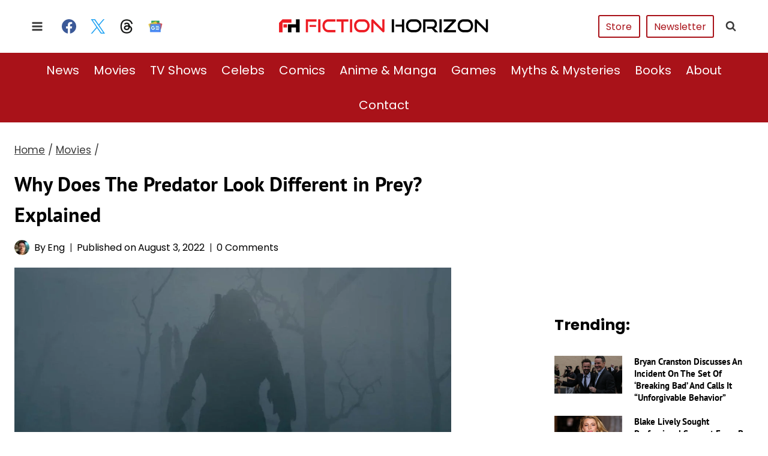

--- FILE ---
content_type: text/css
request_url: https://fictionhorizon.com/wp-content/themes/kadence-child/customizations/assets/js/gutenberg/build/index.css?ver=1.0.111
body_size: -5
content:
/*!****************************************************************************************************************************************************************************************************************************************!*\
  !*** css ./node_modules/css-loader/dist/cjs.js??ruleSet[1].rules[3].use[1]!./node_modules/postcss-loader/dist/cjs.js??ruleSet[1].rules[3].use[2]!./node_modules/sass-loader/dist/cjs.js??ruleSet[1].rules[3].use[3]!./src/editor.scss ***!
  \****************************************************************************************************************************************************************************************************************************************/
.fabc-related-posts-list li {
  cursor: pointer;
}

.wp-core-ui select[multiple].components-select-control__input {
  height: auto !important;
  min-height: 100px !important;
}

.fabc-content-block {
  background-color: #f3f3f3;
  cursor: pointer;
  padding: 4px;
}

.fabc-related-post ol {
  margin-top: 4px;
}

.fabc-related-post h4 {
  margin-bottom: 3px;
}

.fabc-related-post input {
  width: 100%;
  padding: 10px;
}

.fabc-related-post .fabc-loader {
  border: 3px solid #f3f3f3;
  border-top: 3px solid #333;
  border-radius: 50%;
  width: 20px;
  height: 20px;
  margin-bottom: -5px;
  display: none;
}

.fabc-loader {
  display: inline-block;
  border: 16px solid #f3f3f3;
  border-top: 16px solid #333;
  border-radius: 50%;
  width: 120px;
  height: 120px;
  -webkit-animation: fabc-spin 0.5s linear infinite;
          animation: fabc-spin 0.5s linear infinite;
}

@-webkit-keyframes fabc-spin {
  0% {
    transform: rotate(0deg);
  }
  100% {
    transform: rotate(360deg);
  }
}

@keyframes fabc-spin {
  0% {
    transform: rotate(0deg);
  }
  100% {
    transform: rotate(360deg);
  }
}

/*# sourceMappingURL=index.css.map*/

--- FILE ---
content_type: text/css
request_url: https://fictionhorizon.com/wp-content/themes/kadence-child/customizations/assets/css/main.css?ver=1.0.0.18etx-9
body_size: 1896
content:
.lwptoc-baseItems .lwptoc_items {
    display: none;
}

.fabc-hide {
    display: none;
}

.fabc-loader.fabc-hide {
    display: none;
}

.fabc-loader {
    display: inline-block;
    border: 5px solid #f3f3f3;
    border-top: 5px solid #333;
    border-radius: 50%;
    width: 40px;
    height: 40px;
    -webkit-animation: fabc-spin 0.4s linear infinite;
    animation: fabc-spin 0.4s linear infinite;
}

@keyframes fabc-spin {
  0% { transform: rotate(0deg); }
  100% { transform: rotate(360deg); }
}

.adthrive-footer-message {
    margin-bottom: 0 !important;
}

.fabc-trending-sticky ul {
    list-style: none;
    padding-left: 0;
    margin-left: 0;
}

.ast-single-post .entry-content a {
    text-decoration: none;
}

.single .post-navigation {
    display: none;
}


.fabc-col-md-4,
.fabc-col-md-8,
.fabc-col-md-5,
.fabc-col-md-7 {
    float: left;
    position: relative;
    min-height: 1px;
}

.fabc-row:before,
.fabc-row:after {
    display: table;
    content: " ";
    clear: both;
}

.fabc-sidebar-rp,
.widget .fabc-sidebar-rp {
    margin-top: 15px;
}

.fabc-sidebar-rp li,
#secondary .fabc-sidebar-rp li {
    margin-bottom: 15px;
}

.fabc-sidebar-rp h5,
.fabc-sidebar-rp span {
    margin-top: 0;
    letter-spacing: 0px;
    padding-top: 0;
    font-weight: bold;
    font-size: 1rem;
    margin-bottom: 0;
    color: #000;
    line-height: 18px;
}

.fabc-rp-thumb {
    padding-right: 10px;
}

.fabc-thum-placeholder{
    width: 95px;
    height: 60px;
    background: #ededed;
}

.fabc-related-posts-title {
    font-size: 2rem !important;
}

.fabc-ad-live-primis-tech {
    margin-bottom: 1.6em;
}


/**
* Gutenberg
*/
body .entry-content .fabc-home-header h3,
body .entry-content .fabc-home-header span {
    font-weight: 900;
    font-size: 37px;
    color: #fff;
    line-height: 44px;
}

.fabc-home-header .fabc-row {
    background: #0F0F0F;
}

.fabc-home-header img {
    width: 100%;
}

.fabc-home-header-cat-name,
.fabc-cat-bx-cat-name {
    text-transform: uppercase;
    background: #c61327;
    width: auto;
    color: #fff;
    display: inline-block;
    padding: 5px 10px;
    font-size: 10px;
    margin-bottom: 7px;
}

.fabc-home-header p {
    color: #fff;
}

.fabc-cat-bx {
    margin-top: 10px;
    margin-right: 10px;
}

.fabc-highlighted-cats .fabc-row {
    margin-right: -11px;
}

body .entry-content .fabc-cat-bx-deets h3,
body .entry-content .fabc-cat-bx-deets span {
    font-size: 23px;
    line-height: 23px;
    font-weight: 800;
    color: #fff;
    margin-bottom: 0;
}

.fabc-latest-in-cats {
    margin-bottom: 25px;
}

.fabc-latest-in-cats .fabc-heading-with-border {
    margin-bottom: 20px;
}

.fabc-latest-in-cats-articles {
    list-style: none;
    padding-left: 0;
    margin-left: 0;
    margin-bottom: 0;
}

.fabc-latest-in-cats-articles>li {
    margin-bottom: 30px;
    padding-bottom: 30px;
    border-bottom: 1px solid #efefef;
}

.fabc-latest-in-cats-articles>li:last-child {
    margin-bottom: 0;
    padding-bottom: 0;
    border-bottom: 0;
}

body .entry-content .fabc-latest-in-cats .fabc-heading-with-border,
body .entry-content .fabc-latest-in-cats .fabc-heading-with-border span {
    margin-bottom: 20px;
    line-height: 46px;
    font-size: 23px;
}

body .entry-content .fabc-latest-in-cats h3,
body .entry-content .fabc-latest-in-cats span {
    font-size: 26px;
    font-weight: 800;
    color: #000;
    margin-top: 10px;
    margin-bottom: 10px;
}

.fabc-latest-in-cats a {
    color: #3a3a3a;
}

body .fabc-latest-in-cats-content .fabc-cat-name,
.fabc-latest-in-cats-articles-main-cat .fabc-cat-name {
    color: #c61327;
    margin-bottom: 5px;
    text-transform: uppercase;
    font-weight: normal;
    font-size: 12px;
}


.fabc-latest-in-cats-content .fabc-cat-name,
.fabc-latest-in-cats-content .fabc-post-author,
.fabc-latest-in-cats-articles-main-cat .fabc-post-author {
    font-size: 11px;
    font-weight: 700;
    color: #9f9f9f;
    text-transform: uppercase;
}

.fabc-latest-in-cats-content p {
    margin-bottom: 2px;
}

.fabc-latest-in-cats-content span,
.fabc-latest-in-cats-articles-main-cat span {
    color: #9d9d9d;
    font-size: 12px;
    font-weight: bold;
}

.entry-content .fabc-latest-in-cats-articles-main-cat a {
    text-decoration: none;
}

.fabc-latest-in-cats-articles-main-cat p {
    margin-bottom: 2px;
    margin-top: 17px;
}

.fabc-latest-in-cats-articles-main-cat .fabc-cat-name {
    margin-top: 20px;
    margin-bottom: 7px;
    color: #c61327;
} 

.fabc-home-trending {
    margin-top: 10px;
}

body .entry-content .fabc-home-trending-title h3,
body .entry-content .fabc-home-trending h4,
body .entry-content .fabc-home-trending span, 
body .entry-content .fabc-home-trending-title span {
    font-size: 1rem;
    line-height: 20px;
    font-weight: 800;
    color: #000;
    margin-top: 0;
}

body .entry-content .fabc-home-trending-title h3,
body .entry-content .fabc-home-trending-title span {
    margin-bottom: 20px;
    font-size: 23px;
    line-height: 46px;
}

.entry-content .fabc-home-trending h4 {
    font-size: 20px;
    margin-top: 5px;
}

.fabc-home-trending img {
    max-width: 100%;
}

.fabc-home-trending-list {
    list-style: none;
    padding-left: 0;
    margin-left: 0;
}

.fabc-home-trending-list li {
    margin-bottom: 50px;
}

.fabc-home-trending-list li:last-child {
    margin-bottom: 0;
}

.entry-content .fabc-home-trending a {
    text-decoration: none;
}

h3.fabc-heading-with-border {
    border-bottom: 1px
    solid #000;
    line-height: 46px;
    position: relative;
}

.fabc-heading-with-border:after{
    content: "";
    position: absolute;
    bottom: 0;
    left: 0;
    display: block;
    width: 25px;
    height: 5px;
    background: #c61327;
}

.fabc-home-trending-list .fabc-cat-name {
    color: #c61327;
    margin-bottom: 0;
    margin-top: 6px;
    font-size: 14px;
    text-transform: uppercase;
}

.fabc-trending-sticky {
    margin-top: 40px;
}

body .entry-content .fabc-trending-sticky h3, 
body .entry-content .fabc-home-trending-title span {
    font-size: 23px;
    line-height: 23px;
    line-height: 23px;
    font-weight: 800;
    color: #000;
    margin-bottom: 20px;
    line-height: 46px;
}

.entry-content .fabc-latest-in-cats-content,
.entry-content .fabc-latest-in-cats-articles-main-cat {
    font-size: 15px;
}

body .entry-content .fabc-in-post-related-post {
    position: relative;
    margin-bottom: 1.6em;
}

body .entry-content .fabc-in-post-related-post a {
    text-decoration: none;
}

.fabc-in-post-related-post-inner:before,
.fabc-in-post-related-post-inner:after {
    content: "";
    height: 2px;
    width: 30%;
    background-color: #c61327;
    position: absolute;
    max-width: 250px;
}

.fabc-in-post-related-post-inner:before {
    top: 0;
    left: 0;
}

.fabc-in-post-related-post-inner:after {
    bottom: 0;
    right: 0;
    display: none;
}

.fabc-in-post-related-post-inner {
    padding: 20px;
}

.fabc-in-post-related-post-inner {
    border-left: 2px solid #c61327;
}

.fabc-in-post-related-post-inner h3 {
    display: block;
    color:  #000;
}

.entry-content h3.fabc-in-post-related-post-r-title {
    color: #c61327; 
    margin-bottom: 5px;
    font-size: 18px;
}

.entry-content h3.fabc-in-post-related-post-the-title {
    margin-bottom: 0;
}


/**
* Desktop
*/
@media (min-width: 768px){

    .ast-right-sidebar #primary {
        padding-right: 10px;
    }

    .fabc-container {
     max-width: 1194px;
     margin-right: auto;
     margin-left: auto;
 }

 .fabc-col-md-5 {
    width: 41.66666667%;
}

.fabc-col-md-7 {
    width: 58.33333333%;
}

.fabc-col-md-4 {
    width: 33.33333333%;
}

.fabc-col-md-8 {
    width: 66.66666667%;
}

.fabc-sticy {
    position: fixed;
    top: 0;
    max-width: 290px;
}

.logged-in .fabc-sticy {
    position: fixed;
    top: 27px;
}

.fabc-home-header .fabc-col-md-8:after {
    content: "";
    position: absolute;
    bottom: 0;
    right: 0;
    width: 65%;
    height: 100%;
    background-color: rgba(15,15,15,0);
    background: linear-gradient(90deg,rgba(15,15,15,0) 0,#0f0f0f);
}

.fabc-home-header {
    width: 100%;
    background: linear-gradient(180deg,#fbc724 0,rgba(251,199,36,0));
    padding-top: 60px;
}

.fabc-home-header-left-bx {
    padding-top: 40px;
    padding-bottom: 40px;
    margin-left: -74px;
    max-width: 450px;
}

.fabc-cat-bx-deets {
    position: absolute;
    right: 0;
    width: 97.5%;
    background: linear-gradient( 180deg,rgb(15 15 15 / 0%) 0,#000000);
    z-index: 1;
    bottom: 0;
    left: 0;
    color: #fff;
    padding: 20px;
}

.fabc-latest-in-cats-content {
    padding-left: 22px;
}
}


/**
* Desktop range 1
*/
@media (min-width: 599px) and (max-width: 1100px) {
    .fabc-home-header .fabc-col-md-8,
    .fabc-home-header .fabc-col-md-4 {
        width: 100%;
    }

    .fabc-home-header-left-bx {
        max-width: initial;
        padding: 20px;
        margin-left: 0;
    }

    .fabc-container {
        padding-left: 15px;
        padding-right: 15px;
    }

    body .entry-content .fabc-cat-bx-deets h3, 
    body .entry-content .fabc-cat-bx-deets span {
        font-size: 16px;
    }

    .wp-block-group.fabc-container .wp-block-columns {
        flex-wrap: initial;
        display: inline;
    }

    .wp-block-group.fabc-container .wp-block-columns .wp-block-column {
        flex-basis: 100% !important;
        margin-left: 0 !important;
    }

    .fabc-cat-bx-deets {
        width: 96.5%;
    }

    .fabc-sidebar-rp .fabc-col-md-4 {
        width: auto;
    }
}


/**
* Mobile/Smaller Desktop
*/
@media (max-width: 900px){

    .fabc-home-header-left-bx {
        padding: 10px;
        position: absolute;
        left: 0;
        bottom: 0;
        background: linear-gradient( 180deg,rgb(15 15 15 / 0%) 0,#000000);
    }

    .fabc-home-header .fabc-col-md-8,
    .fabc-home-header .fabc-col-md-4 {
        float: unset;
        position: relative;
    }

    body .entry-content .fabc-home-header h3, 
    body .entry-content .fabc-home-header span {
        font-size: 23px;
        line-height: initial;
        margin-bottom: 5px;
    }

    .fabc-cat-bx img {
        width: 100%;
    }

    .fabc-latest-in-cats-content {
        padding-top: 15px;
    }

    .fabc-sidebar-rp .fabc-col-md-4,
    .fabc-sidebar-rp .fabc-col-md-8 {
        width: auto;
    }

    .fabc-home-header-desc {
        display: none;
    }

    .wp-block-group, .wp-block-cover {
        padding: 1em;
    }

    .wp-block-column .fabc-latest-in-cats:first-child .fabc-heading-with-border {
        margin-top: 0;
    }

    .wp-block-column .fabc-latest-in-cats:last-child {
        margin-bottom: 0;
        margin-top: 0;
    }

    .wp-block-column .fabc-latest-in-cats:nth-last-child(2) {
        margin-bottom: 25px;
        margin-top: 0;
    }

    .fabc-highlighted-cats .fabc-row .fabc-col-md-4:last-of-type .fabc-cat-bx {
        margin-bottom: 0;
        padding-bottom: 0;
        border-bottom: 0;
    } 
}


/**
* Smallest mobile
*/
@media (max-width: 767px){
    body .entry-content .fabc-cat-bx-deets h3,
    body .entry-content .fabc-cat-bx-deets span {
        color: #000;
    }

    .fabc-highlighted-cats .fabc-cat-bx {
        padding-bottom: 30px;
        margin-bottom: 30px;
        border-bottom: 1px solid #efefef;
    }

    .fabc-container {
        padding-left: 15px;
        padding-right: 15px;
    }

    .fabc-in-post-related-post-inner {
        border-right: 2px solid #c61327;
    }

    .fabc-in-post-related-post-inner {
        padding: 20px;
    }

    .fabc-in-post-related-post-inner:after {
        display: block;
    }

    .fabc-in-post-related-post-inner h3 {
        font-size: 18px;
        line-height: 1.3;
    }
}

--- FILE ---
content_type: text/plain; charset=utf-8
request_url: https://ads.adthrive.com/http-api/cv2
body_size: 4880
content:
{"om":["00180d97-08c8-4850-b78f-051829706c8f","00xbjwwl","0163743-1891/85329","07sn7ehi","0929nj63","0iyi1awv","0mvqppcd","0p298ycs8g7","0pycs8g7","1","1011_302_56233468","1011_302_56233481","1011_302_56233573","1011_302_56590693","1011_302_56924238","1011_302_56924326","1028_8728253","10298ua7afe","10310289136970_491345701","10310289136970_522754849","10310289136970_559920874","10339421-5836009-0","10339426-5836008-0","10ua7afe","11142692","11509227","11769257","11896988","12010080","12010084","12010088","12168663","12169133","12171164","12171239","12174278","12176509","124682_696","124843_10","124844_23","12850754","12850756","1610326728","16kv3oel","17_24602726","17_24683319","17_24696334","17_24766940","17_24767200","17_24794142","1891/84805","1891/85321","1blmvu4v","1dynz4oo","1e3fzviw","1ftzvfyu","1h7yhpl7","1kpjxj5u","1zjn1epv","201500257","201672019","201735631","202430_200_EAAYACogIm3jX30jHExW.LZiMVanc.j-uV7dHZ7rh4K3PRdSnOAyBBuRK60_","202430_200_EAAYACogrPcXlVDpv4mCpFHbtASH4.EGy-m7zq791oD26KFcrCUyBCeqWqs_","206_487951","2132:44266244","2132:45327625","2132:45327626","2132:45999649","2249:650628523","2249:650650503","2307:16kv3oel","2307:2gev4xcy","2307:2xe5185b","2307:4etfwvf1","2307:4mmcjpc4","2307:794di3me","2307:79mkktxr","2307:7a0tg1yi","2307:7cmeqmw8","2307:7fmk89yf","2307:7qevw67b","2307:7xb3th35","2307:8roqy91q","2307:a566o9hb","2307:axihqhfq","2307:bpecuyjx","2307:bu0fzuks","2307:c1hsjx06","2307:duxvs448","2307:e9qxwwf1","2307:ey8vsnzk","2307:f3tdw9f3","2307:f5uvyvzt","2307:g749lgab","2307:gn3plkq1","2307:hfqgqvcv","2307:hswgcqif","2307:iiu0wq3s","2307:k0csqwfi","2307:l0mfc5zl","2307:l2zwpdg7","2307:lryy2wkw","2307:lshbpt6z","2307:m30fx1mp","2307:p91c42i1","2307:qc6w6bra","2307:rrlikvt1","2307:s4s41bit","2307:tdv4kmro","2307:u4atmpu4","2307:x5dl9hzy","2319_66419_T26192414","23422064","23595971","24081062","2409_25495_176_CR52092922","2409_25495_176_CR52092954","2409_25495_176_CR52092957","2409_25495_176_CR52150651","2409_25495_176_CR52153849","2409_25495_176_CR52236264","24598437","24602726","24694792","24694793","24694794","24694815","24732878","247654825","25048198","25_87z6cimm","25_m2n177jy","25_oz31jrd0","25_ti0s3bz3","25_vfvpfnp8","25_yi6qlg3p","25_zwzjgvpw","2662_199916_T26260025","2662_200562_8172720","2662_200562_8182931","2676:85690530","2676:86082701","2676:86082782","2676:86698023","2711_64_12147059","2711_64_12169133","27157563","2715_9888_522709","28933536","29414696","2gev4xcy","2gglwanz","2tm990rf","2xhes7df","3018/0e5b2857e82af47ea27075ffbda136c4","308_125203_18","308_125204_13","32975686","33419362","33604490","33605181","33608594","33637455","349088d1-de58-49cd-85b1-6404238ee97e","34949970","36206638-8e1a-4f0e-97a6-6a7e15142dff","3646_185414_T26335189","3658_15038_suixnuyn","3658_15066_udodk67s","3658_15078_fqeh4hao","3658_15106_u4atmpu4","3658_15761_T26365763","3658_203382_f3tdw9f3","3658_22079_mne39gsk","3658_22898_T25553828","3658_25093_T26146685","3658_584923_T26160879","381513943572","3822:24417995","3858:7641990","3LMBEkP-wis","3aptpnuj","3c5dkic6","3v2n6fcp","3v5u0p3e","409_189217","409_216364","409_225992","409_226312","409_226331","409_226336","409_227239","409_228346","4114:iheartmedia-4505","42231835","436396574","43645781","45327625","458901553568","47745534","47869802","485027845327","48700636","48700651","48877306","49123012","4941618","4etfwvf1","4gx2hhfb","4n9mre1i","4qks9viz","4yevyu88","4zai8e8t","5128f7a1-cace-460e-90a4-acde3a8d1fb1","51372355","51372434","53v6aquw","54639987","54779847","54779856","547869","5504:203526","5504:203696","5504:203952","5504:203981","5510:bb6qv9bt","5510:mznp7ktv","5510:pefxr7k2","5510:ta6sha5k","5510:u4atmpu4","5510:ujl9wsn7","554471","554480","55763524","557_409_220139","557_409_220332","557_409_225988","558_93_2mokbgft","558_93_axihqhfq","558_93_ou8gxy4u","55961708","55961723","564549740","56824595","588062576109","59780461","59856354","5989_91771_703975757","5989_91771_705981069","60186537","60638194","61444196","61524915","618576351","618653722","618876699","618980679","61900466","619089559","61916211","61932920","61932925","61932933","61932957","62187798","6226508011","6226527055","6226530649","6226547143","6250_66552_1114688213","627309156","627309159","628015148","628086965","628153053","628153173","628222860","628223277","628360579","628360582","628444259","628444349","628444433","628444439","628456307","628456310","628456313","628456379","628456382","628456391","628622163","628622172","628622175","628622178","628622241","628622244","628622247","628622250","628683371","628687043","628687157","628687460","628687463","628803013","628841673","629007394","629009180","629167998","629168001","629168010","629168565","629171196","629171202","62946743","62949920","62983846","630137823","630928655","63100589","63117005","6365_61796_784880274628","6365_61796_785326944429","6365_61796_790184873203","63barbg1","644qbcd7","659216891404","659713728691","673375558002","680_99480_700109379","680_99480_700109389","680_99480_700109393","683821359302","690_99485_1610326726","690_99485_1610326728","697189885","697190006","697190012","697190072","697876985","697876986","697876997","697877001","697893164","6cqn9jfm","6ejtrnf9","6mrds7pc","6nj9wt54","6tj9m7jw","6wclm3on","6zt4aowl","700109389","700109399","702397981","702423494","704889081","705035662","705115233","705115442","705115523","705116521","705127202","705555311","70_85444747","7255_121665_axon-131","7354_138543_85444701","7354_138543_85444734","7354_138543_85444747","7414_121891_6230937","74243_74_18364017","74243_74_18364062","74243_74_18364087","74243_74_18364134","74_18268078","74wv3qdx","7732580","773545599082","78827816","793303802137","794di3me","79515074","79515090","7969_149355_45999649","79ju1d1h","7a0tg1yi","7cmeqmw8","7f298mk89yf","7fmk89yf","7qIE6HPltrY","7qevw67b","7vnmgcxm","8152878","8154361","8193073","8193078","8193095","81x4dv6q","85393219","85444700","85444701","85444734","85444747","85702027","85943197","85987389","86434333","8666/7cd4d5087da37c02cd8f72043b73ba5e","8666/87feac90a39a46fc478dd6042af9e7cc","86925905","86925906","86925932","86925934","86925937","86925938","86991451","86991452","8852912982349114675","8968064","8euh5txf","8h0jrkwl","8irwqpqs","8l298infb0q","8linfb0q","8orkh93v","8w4klwi4","9010/6d6f4081f445bfe6dd30563fe3476ab4","9057/0328842c8f1d017570ede5c97267f40d","9057/211d1f0fa71d1a58cabee51f2180e38f","9057/b232bee09e318349723e6bde72381ba0","91950685","91950690","97_8193073","97_8193078","9925w9vu","9krcxphu","9nex8xyd","9q193nw6","9vykgux1","a1jsuk6w","a566o9hb","a7298wye4jw","a7wye4jw","a8beztgq","af9kspoi","am5rpdwy","aok5h605","axihqhfq","bb6qv9bt","bd5xg6f6","bpecuyjx","bu0fzuks","c-Mh5kLIzow","c1hsjx06","c25t9p0u","c7z0h277","cr-2azmi2ttu9vd","cr-2azmi2ttuatj","cr-2azmi2ttubwe","cr-6ovjht2eu9vd","cr-6ovjht2eubxe","cr-98q0xf2yubqk","cr-9cqtwg3qverhx5","cr-Bitc7n_p9iw__vat__49i_k_6v6_h_jce2vj5h_9v3kalhnq","cr-Bitc7n_p9iw__vat__49i_k_6v6_h_jce2vj5h_I4lo9gokm","cr-Bitc7n_p9iw__vat__49i_k_6v6_h_jce2vj5h_KnXNU4yjl","cr-Bitc7n_p9iw__vat__49i_k_6v6_h_jce2vj5h_zKxG6djrj","cr-aaqt0j8yubwj","cr-aav22g2vubwj","cr-aaw20e2pubwj","cr-aaw20e3pubwj","cr-aaw20e3rubwj","cr-aawz2m5qubwj","cr-aawz3f3yubwj","cr-dby2yd7wx7tmu","cr-f6puwm2yu7tf1","cr-g7ywwk2qvft","cr-wzt6eo5fubwe","cr223-e8r0zf8qxeu","cv0h9mrv","d67bb3dc-6669-4c2d-adf2-da35cbf20a42","de66hk0y","dfb90c98-f98f-4e6c-9f28-da886602e78c","dg2WmFvzosE","dg7oyplp","dsp-404751","e2fb638d-f786-49ab-b690-5bb40551abac","e9qxwwf1","eal0nev6","eayuwgom","echvksei","extremereach_creative_76559239","ey8vsnzk","f3h9fqou","f3tdw9f3","f5uvyvzt","f7u6bcn5","f8e4ig0n","feueU8m1y4Y","fjp0ceax","fmbxvfw0","g749lgab","galtir63","ge4kwk32","gn3plkq1","h0zwvskc","h1m1w12p","h9sd3inc","hffavbt7","hfqgqvcv","hgrz3ggo","hrwidqo8","hswgcqif","hu52wf5i","hxxrc6st","hya8dpaz","i1gs57kc","i2aglcoy","i8q65k6g","i90isgt0","iaqttatc","iiu0wq3s","ipv3g3eh","iqdsx7qh","iy6hsneq","j39smngx","jsy1a3jk","k0csqwfi","k2gvmi4i","k2xfz54q","k83t7fjn","kdsr5zay","kk2985768bd","kk5768bd","knoebx5v","ll77hviy","lr298yy2wkw","lryy2wkw","lshbpt6z","lxlnailk","m2n177jy","m4xt6ckm","mkqvbkki","mmr74uc4","mne39gsk","muvxy961","mznp7ktv","n3egwnq7","n8w0plts","ntjn5z55","nx53afwv","o54qvth1","o9jput43","of8dd9pr","ofoon6ir","ou8gxy4u","oz31jrd0","p0z6d8nt","p91c42i1","pi9dvb89","pkydekxi","poc1p809","ppn03peq","qc6w6bra","qqvgscdx","qt09ii59","r0u09phz","rrlikvt1","s2298ahu2ae","s2ahu2ae","s4s41bit","sbp1kvat","szwhi7rt","t58xxlzd","t58zjs8i","t73gfjqn","t7d69r6a","ti0s3bz3","ttjmhjja","tzngt86j","u4atmpu4","u8px4ucu","ujl9wsn7","utberk8n","v6jdn8gd","v6qt489s","v8w9dp3o","vdcb5d4i","ven7pu1c","vmn1juoe","vp295pyf","w1ws81sy","wf9qekf0","wih2rdv3","wrjrnf4i","wsyky9op","wvuhrb6o","x420t9me","xncaqh7c","xtxa8s2d","xxz8lwdr","xzhzyk69","y51mrt5e","y51tr986","yass8yy7","yi6qlg3p","yl9likui","ylz2n35t","z0t9f1cw","z4ptnka9","zep75yl2","zgw37lur","zibvsmsx","zpm9ltrh","zsvdh1xi","ztlksnbe","zw6jpag6","7979132","7979135"],"pmp":[],"adomains":["123notices.com","1md.org","about.bugmd.com","acelauncher.com","adameve.com","akusoli.com","allyspin.com","askanexpertonline.com","atomapplications.com","bassbet.com","betsson.gr","biz-zone.co","bizreach.jp","braverx.com","bubbleroom.se","bugmd.com","buydrcleanspray.com","byrna.com","capitaloneshopping.com","clarifion.com","combatironapparel.com","controlcase.com","convertwithwave.com","cotosen.com","countingmypennies.com","cratedb.com","croisieurope.be","cs.money","dallasnews.com","definition.org","derila-ergo.com","dhgate.com","dhs.gov","displate.com","easyprint.app","easyrecipefinder.co","fabpop.net","familynow.club","fla-keys.com","folkaly.com","g123.jp","gameswaka.com","getbugmd.com","getconsumerchoice.com","getcubbie.com","gowavebrowser.co","gowdr.com","gransino.com","grosvenorcasinos.com","guard.io","hero-wars.com","holts.com","instantbuzz.net","itsmanual.com","jackpotcitycasino.com","justanswer.com","justanswer.es","la-date.com","lightinthebox.com","liverrenew.com","local.com","lovehoney.com","lulutox.com","lymphsystemsupport.com","manualsdirectory.org","meccabingo.com","medimops.de","mensdrivingforce.com","millioner.com","miniretornaveis.com","mobiplus.me","myiq.com","national-lottery.co.uk","naturalhealthreports.net","nbliver360.com","nikke-global.com","nordicspirit.co.uk","nuubu.com","onlinemanualspdf.co","original-play.com","outliermodel.com","paperela.com","paradisestays.site","parasiterelief.com","peta.org","photoshelter.com","plannedparenthood.org","playvod-za.com","printeasilyapp.com","printwithwave.com","profitor.com","quicklearnx.com","quickrecipehub.com","rakuten-sec.co.jp","rangeusa.com","refinancegold.com","robocat.com","royalcaribbean.com","saba.com.mx","shift.com","simple.life","spinbara.com","systeme.io","taboola.com","tackenberg.de","temu.com","tenfactorialrocks.com","theoceanac.com","topaipick.com","totaladblock.com","usconcealedcarry.com","vagisil.com","vegashero.com","vegogarden.com","veryfast.io","viewmanuals.com","viewrecipe.net","votervoice.net","vuse.com","wavebrowser.co","wavebrowserpro.com","weareplannedparenthood.org","xiaflex.com","yourchamilia.com"]}